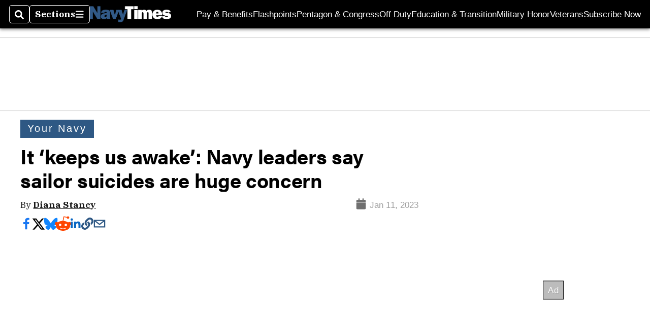

--- FILE ---
content_type: text/html; charset=utf-8
request_url: https://www.google.com/recaptcha/api2/aframe
body_size: 264
content:
<!DOCTYPE HTML><html><head><meta http-equiv="content-type" content="text/html; charset=UTF-8"></head><body><script nonce="J4iAKgddDq0KCAt01hf_TA">/** Anti-fraud and anti-abuse applications only. See google.com/recaptcha */ try{var clients={'sodar':'https://pagead2.googlesyndication.com/pagead/sodar?'};window.addEventListener("message",function(a){try{if(a.source===window.parent){var b=JSON.parse(a.data);var c=clients[b['id']];if(c){var d=document.createElement('img');d.src=c+b['params']+'&rc='+(localStorage.getItem("rc::a")?sessionStorage.getItem("rc::b"):"");window.document.body.appendChild(d);sessionStorage.setItem("rc::e",parseInt(sessionStorage.getItem("rc::e")||0)+1);localStorage.setItem("rc::h",'1769416167188');}}}catch(b){}});window.parent.postMessage("_grecaptcha_ready", "*");}catch(b){}</script></body></html>

--- FILE ---
content_type: text/html
request_url: https://public.servenobid.com/sync.html
body_size: 3395
content:
<html><head><link rel="icon" href="data:,"></head><body><script>(()=>{var e={192(e,t,n){const o=n(662),r="https://ads.servenobid.com",i="_nbmxc_",s=function(e){const t=o.getCookies();return t&&t.has(`pid_${e}`)},c=function(e){const t=window.nobidQueryString.gdpr?Number(window.nobidQueryString.gdpr):0,n=window.nobidQueryString.gdpr_consent?window.nobidQueryString.gdpr_consent:"";let o="1YN-";window.nobidQueryString.usp_consent?o=window.nobidQueryString.usp_consent:window.nobidQueryString.us_privacy&&(o=window.nobidQueryString.us_privacy);const r="gdpr="+t+"&gdpr_consent="+n+"&us_privacy="+o+"&";return e?encodeURIComponent(r):r},d=function(e,t,n,o){if(!s(e))if(document.body){const i=document.createElement("iframe");i.style.display="none";const s=void 0!==n&&n?n:"";i.src=t+(o?"":encodeURIComponent(`${r}/sync?pid=${e}&uid=${s}&origin=${encodeURIComponent(document.referrer)}`)),document.body.appendChild(i)}else setTimeout(function(){d(e,t,n)},3e3)},u=function(e,t,n,o){if(!s(e))if(document.body){const i=void 0!==n&&n?n:"",s=new Image(0,0);s.style.display="none",s.src=t+(o?"":encodeURIComponent(`${r}/sync?pid=${e}&uid=${i}&origin=${encodeURIComponent(document.referrer)}`))}else setTimeout(function(){u(e,t,n)},3e3)},a=function(){let e=window.nobidQueryString.redirect;if(e&&""!==e.trim())if(document.body){e=e.trim();const t=window.nobidQueryString.wl?`&wl=${window.nobidQueryString.wl}`:"",n=o.getCookies();if(n&&n.size>0){const n=o.encodeCookies(t),r=new Image(0,0);r.style.display="none",e=decodeURIComponent(e),e=e.replaceAll("$UID",n),r.src=`${e}`}else{const n=new Image(0,0);n.style.display="none",e=decodeURIComponent(e).length===e.length?encodeURIComponent(e):e,n.src=`${r}/getsync?redirect=${e}${t}`}}else setTimeout(function(){a()},3e3)};e.exports.nobidProcessSync=function(){(function(){const e=o.getCookies();if(e&&e.has(i)){const t=e.get(i);if(isNaN(t))return o.setCookie(i,"1",2,"/"),!0;{const e=Number(t);return e<3&&(o.setCookie(i,String(e+1),2,"/"),!0)}}return e&&o.setCookie(i,"1",2,"/"),!0})()&&(u(346,"https://ssp.disqus.com/redirectuser?sid=693&r=","BUYERUID"),u(324,"https://p.rfihub.com/cm?pub=44007&in=1","",!0),d(304,"https://pixel.33across.com/ps?m=xch&rt=html&id=0010b00002Mq2FYAAZ&ru=","33XUSERID33X"),u(344,"https://sync.inmobi.com/oRTB?"+c(!1)+"&redirect=","{ID5UID}"),u(351,`https://match.sharethrough.com/universal/v1?supply_id=KW3eSFMR&${c(!1)}`,"",!0),u(310,"https://ce.lijit.com/merge?pid=273657&3pid=273657&"+c(!1)+"&location=","[SOVRNID]"),u(321,"https://sync.1rx.io/usersync2/rmpssp?sub=duration&redir=","[RX_UUID]"),u(312,"https://ib.adnxs.com/getuid?","$UID"),u(353,`https://hbx.media.net/cksync.php?cs=1&type=pbs&ovsid=setstatuscode&bidder=medianet&${c(!1)}&redirect=`,"<vsid>"),d(323,"https://secure-assets.rubiconproject.com/utils/xapi/multi-sync.html?p=duration_media&endpoint=us-east","",!0),d(318,"https://onetag-sys.com/usync/?pubId=694e68b73971b58&"+c(!1)),d(317,"https://ssbsync.smartadserver.com/api/sync?callerId=9&"+c(!1)+"&redirect=","$UID"),u(332,"https://sync.go.sonobi.com/usa?loc=",""),u(327,"https://prebid.a-mo.net/cchain/0?"+c(!1)+"&cb=",""),d(316,`https://ads.pubmatic.com/AdServer/js/user_sync.html?p=162412&userIdMacro=PM_UID&${c(!1)}&predirect=https%3A%2F%2Fads.servenobid.com%2Fsync%3Fpid%3D316%26uid%3DPM_UID`,"",!0),d(352,`https://cs-server-s2s.yellowblue.io/sync-iframe?${c(!1)}&redirect=`,"{partnerId}"),u(310,"https://ap.lijit.com/pixel?pid=273657&3pid=273657&"+c(!1)+"&redir=","$UID"),u(322,"https://jadserve.postrelease.com/suid/101952?ntv_r=","NTV_USER_ID"),u(335,"https://sync.dxtech.ai/usync?pid=1535&cb=","$UID")),a()}},662(e){const t=["=","A","N","D","Z"],n=["~","(","!","*",")"],o="__~__~__",r={isMobile:function(){return navigator.userAgent.toLowerCase().includes("mobi")},parseQueryStringParameters:function(e){const t={},n=(e||"").split("?");let o,r;if(n.length<=1)return t;o=n[1].split("&");for(const e in o)r=o[e].split("="),t[decodeURIComponent(r[0])]=decodeURIComponent(r[1]||"");return t},referrer:function(){try{return window.context&&window.context.referrer?window.context.referrer:window.top.document.referrer}catch(e){return""}},topLocation:function(e){if(void 0!==e&&e&&e.location&&e.location.length>0)return e.location;try{return window.context&&window.context.location&&window.context.location.href?window.context.location.href:window.top.document.location.href}catch(e){try{return window.document.location.href}catch(e){return r.referrer()}}},getEnvironment:function(){return r.queryString["nobid-env"]||"prod"},timestamp:function(){const e=new Date,t=function(e){return e<=9?"0"+e:""+e},n=e.getDate(),o=e.getFullYear(),r=e.getMonth()+1,i=e.getHours(),s=e.getMinutes(),c=e.getSeconds();return o+"-"+t(r)+"-"+t(n)+" "+t(i)+":"+t(s)+":"+t(c)},nobidtagPace:function(e){return Math.floor(100*Math.random())<e},buildAdRequest:function(e,t){const n=function(e){let t=!1;if(void 0!==e.class&&e.class&&""!==e.class){const n=e.class,o=document.getElementsByClassName(n);if(o.length>0&&o[0].id)e.id=o[0].id,t=o[0].id;else if(o.length>0){const o=n.replace(/ /g,"")+"_"+Math.floor(11e3*Math.random());e.id=o,e.customId=1,e.class=n,t=o}}else t=e.id?e.id:"_adid_"+Math.floor(11e3*Math.random());return t},i=function(e){const t=[];if(e.length<=0)return t;if(Array.isArray(e[0]))for(let n=0;n<e.length;n++)2!==e[n].length||Array.isArray(e[n][0])?2===e[n].length&&Array.isArray(e[n][0])&&(Array.isArray(e[n][0])&&2===e[n][0].length&&t.push(e[n][0]),Array.isArray(e[n][1])&&t.push(e[n][1][0])):t.push(e[n]);else 2===e.length&&t.push(e);return t},s=function(){const s=e.adunits;if(!s)return!1;const c={};c.sid=e.siteId,c.tt=encodeURIComponent(document.title),c.tt=c.tt.replace(/'|;|quot;|39;|&amp;|&|#|\r\n|\r|\n|\t|\f|\%0A|\"|\%22|\%5C|\%23|\%26|\%26|\%09/gm,"");const d=new RegExp("&","gim");return c.l=r.topLocation(e).replace(d,o),c.a=function(e){const t=function(e){if(!e.responsive)return i(e.sizes);for(let t=0;t<e.responsive.length;t++){const n=e.responsive[t],o=n.screenWidth,r=n.sizes;if(o<=Math.max(document.documentElement.clientWidth,window.innerWidth||0))return r[0][0]>0&&r[0][1]>0&&i(r)}return!1},o=[];for(let i=0;i<e.length;i++){const s=e[i],c=n(s),d=t(s);if(c&&d){const e={d:c,z:d};s.placementId&&(e.pid=s.placementId),o.push(e)}else r.log("Unable to find divid for adunit ",s)}return o}(s||[]),c.t=r.timestamp(),c.tz=Math.round((new Date).getTimezoneOffset()),c.r=function(){try{return Math.max(document.documentElement.clientWidth,window.innerWidth||0)+"x"+Math.max(document.documentElement.clientHeight,window.innerHeight||0)}catch(e){console.log(e)}}(),c.lang=navigator.languages&&navigator.languages[0]||navigator.language||navigator.userLanguage,c.ref=r.referrer(),c.pb=t.isPassback?1:0,c.rfc=t.refreshCount,c.gdpr=function(){const e={};return t.gdprConsent&&(e.consentString=t.gdprConsent.consentData,e.consentRequired="boolean"==typeof t.gdprConsent.gdprApplies&&t.gdprConsent.gdprApplies),e}(),c.usp=function(){let e="";return t.uspConsent&&(e=t.uspConsent.uspString),e}(),e.catag&&(c.ca=e.catag?1:0),e.performance&&(c.perf=1),e.performanceBackfillDisabled?c.perf_excl=1:c.perf_excl=0,c}();if(!s||!s.a||s.a.length<=0)return!1;const c=new RegExp(o,"gim"),d=JSON.stringify(s).replace(/'|&|#/g,"").replace(c,"&");return{url:function(){let e="https://ads.servenobid.com/";const t=r.queryString["nobid-env"];return t?"beta"===t?e="https://beta.servenobid.com/":"dev"===t?e="https://localhost:8282/":"qa"===t&&(e="https://qa-ads.nobid.com/"):e="https://ads.servenobid.com/",e}()+"adreq?cb="+Math.floor(11e3*Math.random()),data:d,timeout:r.getTimeout(e)}},getTimeout:function(e){return e.timeout?e.timeout:1e3},log:function(e,t){("prod"!==r.environment||r.queryString["nobid-debug"]&&""+r.queryString["nobid-debug"]=="1")&&(void 0===t?console.log("%cNoBid Tag","padding: 2px 8px 2px 8px; background-color:#f50057; color: white",e):console.log("%cNoBid Tag","padding: 2px 8px 2px 8px; background-color:#f50057; color: white",e,t))},getCookies:function(){const e=new Map,t=document&&document.cookie?document.cookie.split(";"):[];return t&&t.forEach(t=>{if(t&&t.trim().length>0){const n=(t=t.trim()).indexOf("=");if(n>0){const o=t.substring(0,n).trim(),r=t.substring(n+1).trim();e.set(o,r)}}}),e},setCookie:function(e,t,n,o){o=o||"/";const r=new Date;r.setTime(r.getTime()+24*n*60*60*1e3);const i=`expires=${r.toUTCString()}`;this.log("settings cookie: ",`${e}=${t};${i};path=${o};SameSite=None;Secure`),document.cookie=`${e}=${t};${i};path=${o};SameSite=None;Secure`},encodeCookies:function(e){const o=this.getCookies(),r=[];if(o&&o.size>0)for(const t of o.entries()){const n=t[0],o=t[1];if(n.startsWith("pid_")){const t=n.substring(4);if(t&&t.length>0){if(e&&e.indexOf(t)<0)continue;r.push(`${t}:${o}`)}}}return function(e){e=window.btoa(e);for(const o in t){const r=t[o];e=e.replaceAll(r,n[o])}return e}(r.join("|"))}};r.queryString=r.parseQueryStringParameters(r.topLocation()),r.environment=r.getEnvironment(),window.nobidQueryString=r.queryString,e.exports=r}},t={};function n(o){var r=t[o];if(void 0!==r)return r.exports;var i=t[o]={exports:{}};return e[o](i,i.exports,n),i.exports}const o=n(662),r=n(192);window.nobidQueryString=o.queryString,window.frameElement&&"1"===window.frameElement.getAttribute("nobid_sync_disabled")||r.nobidProcessSync()})();</script></body></html>

--- FILE ---
content_type: application/javascript; charset=utf-8
request_url: https://fundingchoicesmessages.google.com/f/AGSKWxULwG3wsjEZxnS8krGnAfe33wMN6DaNYZo7wS4h3MS3MipmTJbevP2YimoYXbLNB9mChTEICV54UTa1jscg1xOybpOqcBtZgaVyX_rJVoSHiBRZcIC9SksYfuU4O0n1ECF8EuR9_sRsn8DUPyBhLiSD1TO8_JRI0PvIaBBuvuYIz448EnoecVekpBBr/_/adstx./ads-03./oasbanner_/AdS/RAD..com/adinf/
body_size: -1289
content:
window['628ce362-c2a6-4f34-8f97-48e2670167dc'] = true;